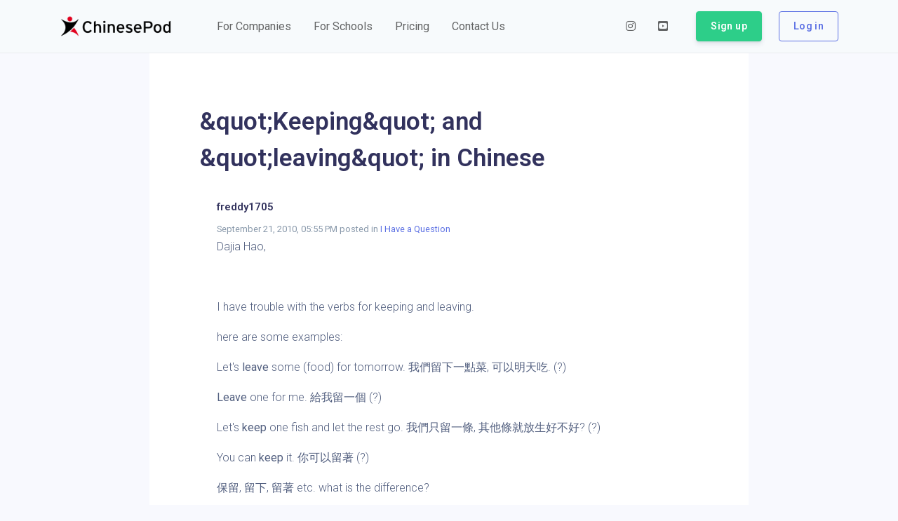

--- FILE ---
content_type: application/javascript; charset=UTF-8
request_url: https://www.chinesepod.com/ssr/061fc981325f84f00db9.js
body_size: 3575
content:
!function(e){function f(data){for(var f,c,o=data[0],d=data[1],l=data[2],i=0,h=[];i<o.length;i++)c=o[i],Object.prototype.hasOwnProperty.call(t,c)&&t[c]&&h.push(t[c][0]),t[c]=0;for(f in d)Object.prototype.hasOwnProperty.call(d,f)&&(e[f]=d[f]);for(v&&v(data);h.length;)h.shift()();return n.push.apply(n,l||[]),r()}function r(){for(var e,i=0;i<n.length;i++){for(var f=n[i],r=!0,c=1;c<f.length;c++){var d=f[c];0!==t[d]&&(r=!1)}r&&(n.splice(i--,1),e=o(o.s=f[0]))}return e}var c={},t={44:0},n=[];function o(f){if(c[f])return c[f].exports;var r=c[f]={i:f,l:!1,exports:{}};return e[f].call(r.exports,r,r.exports,o),r.l=!0,r.exports}o.e=function(e){var f=[],r=t[e];if(0!==r)if(r)f.push(r[2]);else{var c=new Promise((function(f,c){r=t[e]=[f,c]}));f.push(r[2]=c);var n,script=document.createElement("script");script.charset="utf-8",script.timeout=120,o.nc&&script.setAttribute("nonce",o.nc),script.src=function(e){return o.p+""+{0:"f61fe72602cb2aafe359",1:"ce6e744b8cd9c56b5004",4:"18548ef29c08bd2eb059",5:"38735a650c4b40b8abb1",6:"7ee66e957ffd83f71471",7:"9e1dfb822e1d441b4a50",8:"368e5664ae08291a823a",9:"4141e649e4dd3883c36b",10:"258782913721e58c427b",11:"81a1df9c1dda868070a6",12:"e2aa5cf443ea2118f06d",13:"5f8226bfc862bed8ba25",14:"a5cabf3a020685d7d3fe",15:"ff01e544ec34fff5b838",16:"7a5197b86c052ee61ec1",17:"7e2548ef2fe88b762724",18:"0d4392b7670bdfcad7ee",19:"2522e7f21ee25078492c",20:"e638da330b1b740eeea7",21:"c4fc5fb69e3afc330375",22:"5826113bf62f49faa55e",23:"8dff461f556b838cb843",24:"8fe93facc3ff10b579ad",25:"31a8e594e6ecf9d82e93",26:"9ffde8ce260aa7dc9d64",27:"8c9a31e245395f563925",28:"5ed9291ef7396670bf2c",29:"039bfca549e47babb416",30:"fcc80ad784eca4c65ef7",31:"ca03e792cde783d0d125",32:"56595ac04a46e1de2e05",33:"731baafd32c83bf4a1b4",34:"370ac63742bdb0b858a9",35:"108ec861538e74d4ce20",36:"ba8adfad635cf37bd0ea",37:"ce1e6d7d4f5364f3a213",38:"f4928167cc90283e2049",39:"2cfb5f6b69f025d83ad6",40:"dc10374f1250533436ce",41:"d3736194c2e49c2031f1",42:"1e0ed3f8da0f3f4838ef",43:"2f51b73aede1fa231b2c",46:"c3384027b2956b0047bc",47:"ed6f1b8009df3cea45db",48:"ca6e3229ee2c6c544512",49:"34b44bcc0e1ed5f66b6d",50:"0cd532d698c0760fe17a",51:"80939ce18e40a1c316e2"}[e]+".js"}(e);var d=new Error;n=function(f){script.onerror=script.onload=null,clearTimeout(l);var r=t[e];if(0!==r){if(r){var c=f&&("load"===f.type?"missing":f.type),n=f&&f.target&&f.target.src;d.message="Loading chunk "+e+" failed.\n("+c+": "+n+")",d.name="ChunkLoadError",d.type=c,d.request=n,r[1](d)}t[e]=void 0}};var l=setTimeout((function(){n({type:"timeout",target:script})}),12e4);script.onerror=script.onload=n,document.head.appendChild(script)}return Promise.all(f)},o.m=e,o.c=c,o.d=function(e,f,r){o.o(e,f)||Object.defineProperty(e,f,{enumerable:!0,get:r})},o.r=function(e){"undefined"!=typeof Symbol&&Symbol.toStringTag&&Object.defineProperty(e,Symbol.toStringTag,{value:"Module"}),Object.defineProperty(e,"__esModule",{value:!0})},o.t=function(e,f){if(1&f&&(e=o(e)),8&f)return e;if(4&f&&"object"==typeof e&&e&&e.__esModule)return e;var r=Object.create(null);if(o.r(r),Object.defineProperty(r,"default",{enumerable:!0,value:e}),2&f&&"string"!=typeof e)for(var c in e)o.d(r,c,function(f){return e[f]}.bind(null,c));return r},o.n=function(e){var f=e&&e.__esModule?function(){return e.default}:function(){return e};return o.d(f,"a",f),f},o.o=function(object,e){return Object.prototype.hasOwnProperty.call(object,e)},o.p="/ssr/",o.oe=function(e){throw console.error(e),e};var d=window.webpackJsonp=window.webpackJsonp||[],l=d.push.bind(d);d.push=f,d=d.slice();for(var i=0;i<d.length;i++)f(d[i]);var v=l;r()}([]);